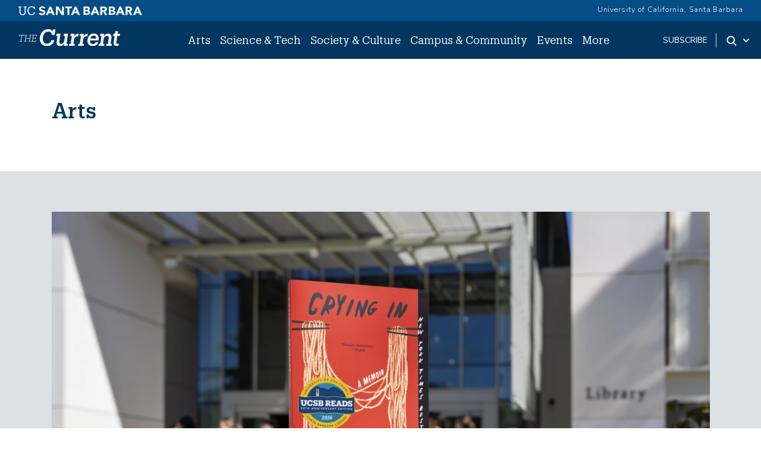

--- FILE ---
content_type: image/svg+xml
request_url: https://news.ucsb.edu/sites/default/files/social_icons/RSS.svg
body_size: 230
content:
<?xml version="1.0" encoding="utf-8"?>
<!-- Generator: Adobe Illustrator 27.4.0, SVG Export Plug-In . SVG Version: 6.00 Build 0)  -->
<svg version="1.1" id="Layer_1" xmlns="http://www.w3.org/2000/svg" xmlns:xlink="http://www.w3.org/1999/xlink" x="0px" y="0px"
	 viewBox="0 0 28 28" style="enable-background:new 0 0 28 28;" xml:space="preserve">
<style type="text/css">
	.st0{fill:none;}
	.st1{fill-rule:evenodd;clip-rule:evenodd;fill:#003660;}
	.st2{fill:#003660;}
	.st3{fill:#FFFFFF;}
</style>
<desc>Created with Sketch.</desc>
<path class="st2" d="M11.9,19.8c0,1.8-1.5,3.3-3.3,3.3s-3.3-1.5-3.3-3.3s1.5-3.3,3.3-3.3S11.9,17.9,11.9,19.8z M11.4,11
	c-1.9-0.6-3.7-0.6-5.4-0.1c-0.5,0.1-0.8,0.6-0.8,1.1v0.2c0,0.7,0.7,1.3,1.4,1c1-0.3,2-0.4,3.1-0.2c2.8,0.5,5,2.7,5.5,5.5
	c0.2,1.1,0.1,2.1-0.2,3.1c-0.2,0.7,0.3,1.4,1.1,1.4h0.2c0.5,0,0.9-0.3,1.1-0.8c0.5-1.6,0.5-3.5-0.1-5.4C16.4,14.1,14.2,11.9,11.4,11
	z M8.6,4.9C7.7,4.9,6.9,5,6.2,5.2C5.6,5.3,5.2,5.7,5.2,6.2v0.2c0,0.7,0.6,1.2,1.3,1.1c0.7-0.1,1.3-0.2,2-0.2
	c6.5,0,11.8,5.6,11.8,12.4c0,0.7-0.1,1.4-0.2,2c-0.1,0.7,0.4,1.3,1.1,1.3h0.2c0.5,0,1-0.4,1.1-0.9c0.1-0.8,0.2-1.5,0.2-2.3
	C22.8,11.6,16.4,4.9,8.6,4.9z"/>
</svg>
